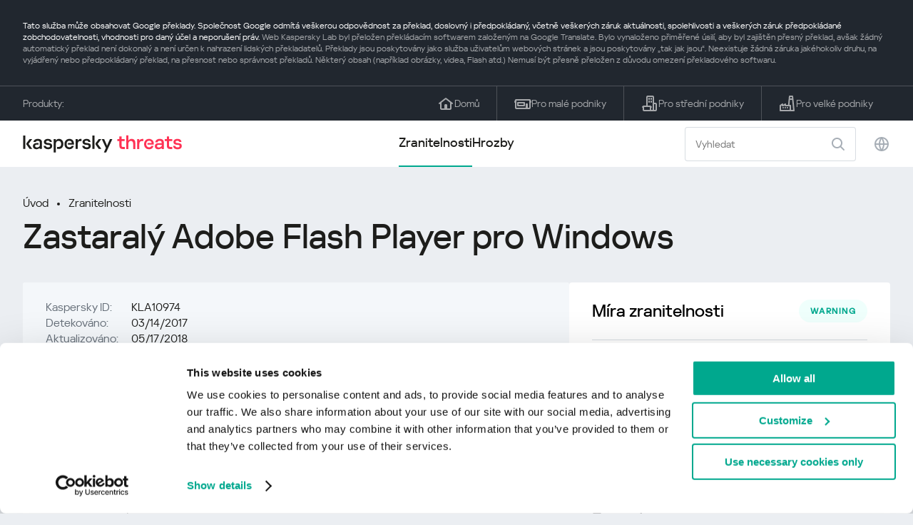

--- FILE ---
content_type: text/html; charset=UTF-8
request_url: https://threats.kaspersky.com/cz/vulnerability/KLA10974/
body_size: 8933
content:


<!DOCTYPE HTML>
<html lang="cs">
<head>
    <meta charset="UTF-8"/>
    <link rel="icon" type="image/svg+xml" href="https://threats.kaspersky.com/content/themes/kasthreat2/assets/frontend/images/favicon.ico">
    <link rel="stylesheet" crossorigin href="https://threats.kaspersky.com/content/themes/kasthreat2/assets/frontend/css/main.css">
    <link rel="stylesheet" crossorigin href="https://threats.kaspersky.com/content/themes/kasthreat2/assets/frontend/css/custom.css">
    <meta name="viewport" content="width=device-width, initial-scale=1.0"/>

    <title>Kaspersky Threats — KLA10974</title>

    <script type="module" crossorigin src="https://threats.kaspersky.com/content/themes/kasthreat2/assets/frontend/js/main.js"></script>

    <script type="module" crossorigin src="https://threats.kaspersky.com/content/themes/kasthreat2/assets/frontend/js/jquery-3.7.1.min.js"></script>
    <script type="module" crossorigin src="https://threats.kaspersky.com/content/themes/kasthreat2/assets/frontend/js/custom.js"></script>
    <script language="JavaScript" type="text/javascript" src="//media.kaspersky.com/tracking/omniture/s_code_single_suite.js"></script>
    
    <meta name='robots' content='max-image-preview:large' />
<link rel='stylesheet' id='redux-extendify-styles-css' href='https://threats.kaspersky.com/content/plugins/redux-framework/redux-core/assets/css/extendify-utilities.css' type='text/css' media='all' />
<link rel='stylesheet' id='ktn_style-css' href='https://threats.kaspersky.com/content/plugins/kav-threat-news/assets/css/style.css' type='text/css' media='all' />
<link rel="https://api.w.org/" href="https://threats.kaspersky.com/cz/wp-json/" /><link rel="canonical" href="https://threats.kaspersky.com/cz/vulnerability/KLA10974/" />
<link rel='shortlink' href='https://threats.kaspersky.com/cz/?p=7213' />
<link rel="alternate" type="application/json+oembed" href="https://threats.kaspersky.com/cz/wp-json/oembed/1.0/embed?url=https%3A%2F%2Fthreats.kaspersky.com%2Fcz%2Fvulnerability%2FKLA10974%2F" />
<link rel="alternate" type="text/xml+oembed" href="https://threats.kaspersky.com/cz/wp-json/oembed/1.0/embed?url=https%3A%2F%2Fthreats.kaspersky.com%2Fcz%2Fvulnerability%2FKLA10974%2F&#038;format=xml" />
<meta name="generator" content="Redux 4.4.1" />
    <!-- Google Tag Manager -->
    <script>
        (function(w,d,s,l,i){w[l]=w[l]||[];w[l].push({'gtm.start':
            new Date().getTime(),event:'gtm.js'});var f=d.getElementsByTagName(s)[0],
            j=d.createElement(s),dl=l!='dataLayer'?'&l='+l:'';j.async=true;j.src=
            '//www.googletagmanager.com/gtm.js?id='+i+dl;f.parentNode.insertBefore(j,f);
        })(window,document,'script','dataLayer','GTM-5CGZ3HG');
    </script>

<script>(function(w,d,s,l,i){w[l]=w[l]||[];w[l].push({'gtm.start': new Date().getTime(),event:'gtm.js'});var f=d.getElementsByTagName(s)[0], j=d.createElement(s),dl=l!='dataLayer'?'&l='+l:'';j.async=true;j.src= 'https://www.googletagmanager.com/gtm.js?id='+i+dl;f.parentNode.insertBefore(j,f); })(window,document,'script','dataLayer','GTM-WZ7LJ3');</script>
<!-- End Google Tag Manager -->
    <script>

    if (!window.kaspersky) {
        
        window.kaspersky = {};

        kaspersky.businessType = 'b2c';
        kaspersky.isStaging    = 0; 
        kaspersky.pageName     = 'Kaspersky Threats > Vulnerabilities > KLA10974';
        kaspersky.pageType     = 'special project';
        kaspersky.platformName = 'Micro Site';
        kaspersky.siteLocale   = 'cz';
    }

    
    window.ajax_url = 'https://threats.kaspersky.com/cz/wp-admin/admin-ajax.php';

    </script>
</head>
<body>

<!-- Google Tag Manager (noscript) -->
<noscript>
        <iframe src="//www.googletagmanager.com/ns.html?id=GTM-5CGZ3HG" height="0" width="0" style="display: none; visibility: hidden;"></iframe>
    </noscript>
<noscript><iframe src="https://www.googletagmanager.com/ns.html?id=GTM-WZ7LJ3" height="0" width="0" style="display:none;visibility:hidden"></iframe></noscript>
<!-- End Google Tag Manager (noscript) -->
<section class="stripe">
    
        <div class="stripe__auto-translate">
        <div class="container">
            Tato služba může obsahovat Google překlady. Společnost Google odmítá veškerou odpovědnost za překlad, doslovný i předpokládaný, včetně veškerých záruk aktuálnosti, spolehlivosti a veškerých záruk předpokládané zobchodovatelnosti, vhodnosti pro daný účel a neporušení práv.
<span>Web Kaspersky Lab byl přeložen překládacím softwarem založeným na Google Translate. Bylo vynaloženo přiměřené úsilí, aby byl zajištěn přesný překlad, avšak žádný automatický překlad není dokonalý a není určen k nahrazení lidských překladatelů. Překlady jsou poskytovány jako služba uživatelům webových stránek a jsou poskytovány „tak jak jsou“. Neexistuje žádná záruka jakéhokoliv druhu, na vyjádřený nebo předpokládaný překlad, na přesnost nebo správnost překladů. Některý obsah (například obrázky, videa, Flash atd.) Nemusí být přesně přeložen z důvodu omezení překladového softwaru.</span>        </div>
    </div>
    
    <div class="container">
        <div class="stripe__inner">
            <div class="stripe__title">Produkty:</div>
            <div class="stripe__list">
                <a href="https://www.kaspersky.cz?icid=cz_threatsheader_acq_ona_smm__onl_b2c_threats_prodmen_sm-team_______290d9190e378cbe6" class="stripe__item">
                    <i class="stripe__item-icon stripe__item-icon_home"></i>
                    <div class="stripe__item-text">Domů</div>
                </a>
                <a href="https://www.kaspersky.cz/small-office-security?icid=cz_threatsheader_acq_ona_smm__onl_b2c_threats_prodmen_sm-team_______290d9190e378cbe6" class="stripe__item">
                    <i class="stripe__item-icon stripe__item-icon_small-business"></i>
                    <div class="stripe__item-text">Pro malé podniky</div>
                </a>
                <a href="https://www.kaspersky.cz/small-to-medium-business-security?icid=cz_threatsheader_acq_ona_smm__onl_b2c_threats_prodmen_sm-team_______290d9190e378cbe6" class="stripe__item">
                    <i class="stripe__item-icon stripe__item-icon_medium-business"></i>
                    <div class="stripe__item-text">Pro střední podniky</div>
                </a>
                <a href="https://www.kaspersky.com/enterprise-security?icid=cz_threatsheader_acq_ona_smm__onl_b2c_threats_prodmen_sm-team_______290d9190e378cbe6" class="stripe__item">
                    <i class="stripe__item-icon stripe__item-icon_enterprize-business"></i>
                    <div class="stripe__item-text">Pro velké podniky</div>
                </a>
            </div>
        </div>
    </div>
</section>

<header class="header">
    <div class="container">
        <div class="header__inner">
            <div class="header__left">
                <a class="header__logo" href="/cz/" title="Home page"></a>
            </div>
            <div class="header__center">
                <div class="header__tabs">
                    <a href="/cz/vulnerability/" class="header__tab  active">Zranitelnosti</a>
                    <a href="/cz/threat/" class="header__tab ">Hrozby</a>
                </div>
            </div>
            <div class="header__right">
                <label class="field field_search">
                    <input id="search" type="text" class="field__input" placeholder="Vyhledat" value="">
                    <i class="field__icon field__icon_search"></i>
                </label>
                <button class="header__globe" data-lang></button>
                <button class="header__search" data-modal-open="search"></button>
                <button class="header__menu" data-modal-open="mobile-menu"></button>

                <div class="header__lang-menu" data-lang-menu>
                    <ul class="header__lang-list">
                        <li class="header__lang-item">
                            <a href="https://threats.kaspersky.com/en/vulnerability/KLA10974/" class="header__lang-link ">English</a>
                        </li>
                        <li class="header__lang-item">
                            <a href="https://threats.kaspersky.com/ru/vulnerability/KLA10974/" class="header__lang-link ">Русский</a>
                        </li>
                        <li class="header__lang-item">
                            <a href="https://threats.kaspersky.com/ja/vulnerability/KLA10974/" class="header__lang-link ">日本語</a>
                        </li>
                        <li class="header__lang-item">
                            <a href="https://threats.kaspersky.com/mx/vulnerability/KLA10974/" class="header__lang-link ">LatAm</a>
                        </li>
                        <li class="header__lang-item">
                            <a href="https://threats.kaspersky.com/tr/vulnerability/KLA10974/" class="header__lang-link ">Türk</a>
                        </li>
                        <li class="header__lang-item">
                            <a href="https://threats.kaspersky.com/br/vulnerability/KLA10974/" class="header__lang-link ">Brasileiro</a>
                        </li>
                        <li class="header__lang-item">
                            <a href="https://threats.kaspersky.com/fr/vulnerability/KLA10974/" class="header__lang-link ">Français</a>
                        </li>
                        <li class="header__lang-item">
                            <a href="https://threats.kaspersky.com/cz/vulnerability/KLA10974/" class="header__lang-link  active">Český</a>
                        </li>
                        <li class="header__lang-item">
                            <a href="https://threats.kaspersky.com/de/vulnerability/KLA10974/" class="header__lang-link ">Deutsch</a>
                        </li>
                    </ul>
                </div>
            </div>
        </div>
    </div>
</header>

                    <div class="page">            <div class="container">                <div class="page__header">                    <div class="crumbs">                        <div class="crumbs__list">                            <a href="https://threats.kaspersky.com/cz/">Úvod</a>                            <a href="https://threats.kaspersky.com/cz/vulnerability/">Zranitelnosti</a>                        </div>                    </div>                    <div class="section-header">                        <h1 class="title">Zastaralý Adobe Flash Player pro Windows</h1>                    </div>                </div>                <div class="page__inner">                    <div class="page__body">                        <div class="content-header desktop">                            <div class="content-header__left">                                <div class="content-header__item">                                    <div class="content-header__name">Kaspersky ID:</div>                                    <div class="content-header__value">KLA10974</div>                                </div>                                <div class="content-header__item">                                    <div class="content-header__name">Detekováno:</div>                                    <div class="content-header__value">03/14/2017</div>                                </div>                                <div class="content-header__item">                                    <div class="content-header__name">Aktualizováno:</div>                                    <div class="content-header__value">05/17/2018</div>                                </div>                            </div>                        </div>                        <div class="page__content">                        <div class="content">                            <h2>Popis</h2>                            <p>Společnost Microsoft vydala aktualizaci s cílem vyřešit chyby zabezpečení v aplikaci Flash Player pro aplikaci Internet Explorer. Pro podrobnosti se podívejte na <strong>KLA10973</strong> . </p>
<hr style="border-top: dashed 1px;" />
<p> <strong>Technické údaje</strong> </p>
<p> Chcete-li tuto zranitelnost zmírnit, můžete implementovat některá řešení uvedená v původním poradenství společnosti Microsoft: zakázat aplikaci Adobe Flash Player, zabránit spuštění aplikace Adobe FP v aplikaci Internet Explorer pomocí zásad skupiny, zabránit spuštění aplikace Adobe FP v sadě Office 2010, zabránit spuštění ovládacích prvků ActiveX v sadě Office 2007 &amp; 2010 nastavte nastavení zón zabezpečení na hodnotu &quot;Vysoká&quot;, chcete-li zablokovat určitý obsah, nakonfigurujte rozhraní IE, aby se zobrazila výzva před spuštěním obsahu, použijte zónu IE Trusted sites. Další pokyny si můžete přečíst v níže uvedených pokynech společnosti Microsoft. </p></p>
                            <h2>Oficiální doporučení</h2>                            <ul class="cols-3">                                                                    <li><p>			<a href="https://technet.microsoft.com/en-us/library/security/MS17-023">MS17-023</a></li>                                                                    <li><a href="https://portal.msrc.microsoft.com/en-US/security-guidance/advisory/ADV170003">ADV170003</a></p>
</li>                                                                <!-- <li><a href="#">adv</a>                                     <div class="hint">                                        <div class="hint__icon"></div>                                        <div class="hint__content">cont</div>                                    </div>                                </li> -->                            </ul>                                                                                                                <h2>seznam CVE</h2>                            <ul class="cve">                                                                                            </ul>                                                            <h2>seznam KB</h2>                                <ul class="cols-4">                                    <li><a href="http://support.microsoft.com/kb/4014329">4014329</a> </li>
                                </ul>                                                        <h2>Zobrazit více</h2>                            <p>                                Zjistěte statistiky zranitelností šířících se ve vaší oblasti                                <a href="https://statistics.securelist.com/" target="_blank">statistics.securelist.com</a>                            </p>                            <div class="inaccuracy">                                <i class="inaccuracy__icon"></i>                                <div class="inaccuracy__text">                                    Našli jste v popisu této chyby zabezpečení nepřesnost? <span data-modal-open="inaccuracy" href="#">Dej nám vědět!</span>                                </div>                            </div>                        </div>                    </div>                </div>                <aside class="page__aside">                    <div class="content-header mobile">                        <div class="content-header__left">                            <div class="content-header__item">                                <div class="content-header__name">Kaspersky ID:</div>                                <div class="content-header__value">KLA10974</div>                            </div>                            <div class="content-header__item">                                <div class="content-header__name">Detekováno:</div>                                <div class="content-header__value">03/14/2017</div>                            </div>                            <div class="content-header__item">                                <div class="content-header__name">Aktualizováno:</div>                                <div class="content-header__value">05/17/2018</div>                            </div>                        </div>                    </div>                    <aside class="aside">                        <div class="aside__title aside__title_top">                            Míra zranitelnosti                            <div class="status warning">warning</div>                        </div>                        <div class="aside__block">                            <div class="aside__title">Řešení</div>                            <div class="solution-block">                                <div class="content">                                    <p>Aktualizace na nejnovější verzi <br /> <a href="https://get.adobe.com/flashplayer/">Získejte přehrávač Flash Player</a> </p>
                                </div>                            </div>                        </div>                                                <div class="aside__block">                            <div class="aside__title">Dopady</div>                            <div class="tags">                                                                                                    <div class="tags__tag">ACE<div title="Spou&scaron;t&#283;n&iacute; libovoln&eacute;ho k&oacute;du. Vyu&#382;it&iacute; zraniteln&yacute;ch m&iacute;st s t&iacute;mto dopadem m&#367;&#382;e v&eacute;st k tomu, &#382;e zneu&#382;&iacute;vaj&iacute;c&iacute; vykon&aacute; jak&yacute;koli k&oacute;d nebo p&#345;&iacute;kazy na zraniteln&eacute;m po&#269;&iacute;ta&#269;i nebo procesu." style="font-size:10px;display:inline-block;color:green;cursor: pointer;vertical-align: top;">[?]</div><br><div style="display: inline-block;">OSI                                        <div class="hint">                                            <div class="hint__icon"></div>                                            <div class="hint__content">Z&iacute;skejte citliv&eacute; informace. Vyu&#382;it&iacute; zraniteln&yacute;ch m&iacute;st s t&iacute;mto dopadem m&#367;&#382;e v&eacute;st k zachycen&iacute; informac&iacute; zneu&#382;&iacute;vaj&iacute;c&iacute;ch, kter&eacute; jsou kritick&eacute; pro u&#382;ivatele nebo syst&eacute;my.</div>                                        </div>                                    </div>                                                            </div>                        </div>                        <div class="aside__block">                            <div class="aside__title">Zasažené produkty</div>                            <div class="content">                                <ul>                                    <li>Verze Adobe Flash Player pro aplikaci Internet Explorer &amp; Edge</li>
                                </ul>                            </div>                        </div>                    </aside>                </aside>            </div>        </div>    <link rel='stylesheet' id='whp3671tw-bs4.css-css' href='https://threats.kaspersky.com/content/plugins/wp-security-hardening/modules/inc/assets/css/tw-bs4.css' type='text/css' media='all' />
<link rel='stylesheet' id='whp7947font-awesome.min.css-css' href='https://threats.kaspersky.com/content/plugins/wp-security-hardening/modules/inc/fa/css/font-awesome.min.css' type='text/css' media='all' />
<link rel='stylesheet' id='whp8843front.css-css' href='https://threats.kaspersky.com/content/plugins/wp-security-hardening/modules/css/front.css' type='text/css' media='all' />


    <section class="covers">
        <div class="container">
            <div class="covers__list">
                                    <div class="covers__item covers__item_black">
                        <div
                            class="covers__image covers__image_desktop"
                            style="background-image: url('https://threats.kaspersky.com/content/uploads/sites/9/2024/04/NEXT_688x300.jpeg')"
                        ></div>
                        <div
                            class="covers__image covers__image_mobile"
                            style="background-image: url('https://threats.kaspersky.com/content/uploads/sites/9/2024/04/NEXT_688x300.jpeg')"
                        ></div>
                        <div class="covers__inner">
                            <div class="covers__title">Kaspersky Next</div>
                            <div class="covers__description">Let’s go Next: redefine your business’s cybersecurity                            </div>
                            <a target="_blank" href="https://www.kaspersky.cz/next?icid=cz_KNext_acq_ona_smm__onl_b2b_threats_ban_sm-team___knext____096a538a6c486a64">
                                <div class="btn btn_white">Zjistěte více</div>
                            </a>
                        </div>
                    </div>
                                                    <div class="covers__item covers__item_black">
                        <div
                            class="covers__image covers__image_desktop"
                            style="background-image: url('https://threats.kaspersky.com/content/uploads/sites/9/2024/04/DL_Threats_688x300.jpeg')"
                        ></div>
                        <div
                            class="covers__image covers__image_mobile"
                            style="background-image: url('https://threats.kaspersky.com/content/uploads/sites/9/2024/04/DL_Threats_358x360.jpeg')"
                        ></div>
                        <div class="covers__inner">
                            <div class="covers__title">Kaspersky Premium</div>
                            <div class="covers__description">                            </div>
                            <a target="_blank" href="https://www.kaspersky.cz/premium?icid=cz_threats_acq_ona_smm__onl_b2c_threats_ban____kprem____e3ffd87d849b92d9">
                                <div class="btn btn_white">Zjistěte více</div>
                            </a>
                        </div>
                    </div>
                            </div>
        </div>
    </section>

    <section class="related-articles">
        <div class="container">
            <div class="section-header">
                <div class="title">Related articles</div>
            </div>
            <div class="related-articles__inner">
                
<div class="related-articles__item">
    <div class="related-articles__img" style="background-image: url(https://media.kasperskycontenthub.com/wp-content/uploads/sites/43/2025/12/24125431/SL-HoneyMyte-featured-02-150x150.png)"></div>
    <div class="related-articles__content">
        <div class="related-articles__info">
            <div class="related-articles__date">29 December 2025</div>
            <div class="related-articles__category">Securelist</div>
        </div>
        <div class="related-articles__title">
            <a href="https://securelist.com/honeymyte-kernel-mode-rootkit/118590/?utm_source=threats.kaspersky.com&utm_medium=blog&utm_campaign=news_block" target="_blank">The HoneyMyte APT evolves with a kernel-mode rootkit and a ToneShell backdoor</a>
        </div>
    </div>
</div>

<div class="related-articles__item">
    <div class="related-articles__img" style="background-image: url(https://media.kasperskycontenthub.com/wp-content/uploads/sites/43/2025/12/25095356/SL-industrial-threats-q3-2025-featured-scaled-1-150x150.jpg)"></div>
    <div class="related-articles__content">
        <div class="related-articles__info">
            <div class="related-articles__date">25 December 2025</div>
            <div class="related-articles__category">Securelist</div>
        </div>
        <div class="related-articles__title">
            <a href="https://securelist.com/industrial-threat-report-q3-2025/118602/?utm_source=threats.kaspersky.com&utm_medium=blog&utm_campaign=news_block" target="_blank">Threat landscape for industrial automation systems in Q3 2025</a>
        </div>
    </div>
</div>

<div class="related-articles__item">
    <div class="related-articles__img" style="background-image: url(https://media.kasperskycontenthub.com/wp-content/uploads/sites/43/2025/12/23141224/evasive-panda-featured-image-150x150.jpg)"></div>
    <div class="related-articles__content">
        <div class="related-articles__info">
            <div class="related-articles__date">24 December 2025</div>
            <div class="related-articles__category">Securelist</div>
        </div>
        <div class="related-articles__title">
            <a href="https://securelist.com/evasive-panda-apt/118576/?utm_source=threats.kaspersky.com&utm_medium=blog&utm_campaign=news_block" target="_blank">Evasive Panda APT poisons DNS requests to deliver MgBot</a>
        </div>
    </div>
</div>

<div class="related-articles__item">
    <div class="related-articles__img" style="background-image: url(https://media.kasperskycontenthub.com/wp-content/uploads/sites/43/2025/12/23081950/SL-SIEM-effectiveness-assessment-featured-150x150.jpg)"></div>
    <div class="related-articles__content">
        <div class="related-articles__info">
            <div class="related-articles__date">23 December 2025</div>
            <div class="related-articles__category">Securelist</div>
        </div>
        <div class="related-articles__title">
            <a href="https://securelist.com/siem-effectiveness-assessment/118560/?utm_source=threats.kaspersky.com&utm_medium=blog&utm_campaign=news_block" target="_blank">Assessing SIEM effectiveness</a>
        </div>
    </div>
</div>

<div class="related-articles__item">
    <div class="related-articles__img" style="background-image: url(https://media.kasperskycontenthub.com/wp-content/uploads/sites/43/2025/12/23073836/SL-Webrat-featured-150x150.jpg)"></div>
    <div class="related-articles__content">
        <div class="related-articles__info">
            <div class="related-articles__date">23 December 2025</div>
            <div class="related-articles__category">Securelist</div>
        </div>
        <div class="related-articles__title">
            <a href="https://securelist.com/webrat-distributed-via-github/118555/?utm_source=threats.kaspersky.com&utm_medium=blog&utm_campaign=news_block" target="_blank">From cheats to exploits: Webrat spreading via GitHub</a>
        </div>
    </div>
</div>

<div class="related-articles__item">
    <div class="related-articles__img" style="background-image: url(https://media.kasperskycontenthub.com/wp-content/uploads/sites/43/2025/12/19081742/cloud-atlas-h1-2025-featured-image-150x150.jpg)"></div>
    <div class="related-articles__content">
        <div class="related-articles__info">
            <div class="related-articles__date">19 December 2025</div>
            <div class="related-articles__category">Securelist</div>
        </div>
        <div class="related-articles__title">
            <a href="https://securelist.com/cloud-atlas-h1-2025-campaign/118517/?utm_source=threats.kaspersky.com&utm_medium=blog&utm_campaign=news_block" target="_blank">Cloud Atlas activity in the first half of 2025: what changed</a>
        </div>
    </div>
</div>
                
            </div>
        </div>
    </section>

    <div class="modal-search" data-modal="search">
        <div class="modal-search__overlay"></div>
        <div class="modal-search__inner">
            <label class="field field_page-search">
                <input type="text" class="field__input" placeholder="Search" value="">
                <i class="field__icon field__icon_search"></i>
            </label>
            <button class="modal-search__close" data-modal-close></button>
        </div>
    </div>
</div>

<footer class="footer">
    <div class="container">
        <div class="footer__inner">
            <div class="section-header">
                <div class="title">Produkty</div>
            </div>
            <div class="footer-solutions">
                
                <div class="footer-solutions__item" onclick="window.open('https://www.kaspersky.cz?icid=cz_threatsheader_acq_ona_smm__onl_b2c_threats_prodmen_sm-team_______290d9190e378cbe6')">
                    <div class="footer-solutions__content">
                        <div class="footer-solutions__title">Domů</div>
                        <div class="footer-solutions__description">Pro váš domov</div>
                    </div>
                    <i class="footer-solutions__icon footer-solutions__icon_home"></i>
                </div>

                
                <div class="footer-solutions__item" onclick="window.open('https://www.kaspersky.cz/small-office-security?icid=cz_threatsheader_acq_ona_smm__onl_b2c_threats_prodmen_sm-team_______290d9190e378cbe6')">
                    <div class="footer-solutions__content">
                        <div class="footer-solutions__title">Pro malé podniky</div>
                        <div class="footer-solutions__description">1-50 zaměstnanců</div>
                    </div>
                    <i class="footer-solutions__icon footer-solutions__icon_small-business"></i>
                </div>
                
                <div class="footer-solutions__item" onclick="window.open('https://www.kaspersky.cz/small-to-medium-business-security?icid=cz_threatsheader_acq_ona_smm__onl_b2c_threats_prodmen_sm-team_______290d9190e378cbe6')">
                    <div class="footer-solutions__content">
                        <div class="footer-solutions__title">Pro střední podniky</div>
                        <div class="footer-solutions__description">51-999 zaměstnanců</div>
                    </div>
                    <i class="footer-solutions__icon footer-solutions__icon_medium-business"></i>
                </div>
                
                <div class="footer-solutions__item" onclick="window.open('https://www.kaspersky.com/enterprise-security?icid=cz_threatsheader_acq_ona_smm__onl_b2c_threats_prodmen_sm-team_______290d9190e378cbe6')">
                    <div class="footer-solutions__content">
                        <div class="footer-solutions__title">Pro velké podniky</div>
                        <div class="footer-solutions__description">1000+ zaměstnanců</div>
                    </div>
                    <i class="footer-solutions__icon footer-solutions__icon_enterprize-business"></i>
                </div>
            </div>
            
            <div class="lets-us-know">
                <div class="lets-us-know__content" data-modal-open="found-threat">
                    <i class="lets-us-know__icon"></i>
                    <div class="lets-us-know__text">
                        Našli jste novou hrozbu nebo zranitelnost?                    </div>
                </div>
                <div class="btn" data-modal-open="found-threat">Dej nám vědět!</div>
            </div>
            
            <div class="footer__bottom">
                <div class="footer__copy">©2026 AO&nbsp;Kaspersky&nbsp;Lab</div>
                <nav class="footer__links">
                    <a href="https://www.kaspersky.cz/web-privacy-policy?icid=cz_threats_acq_ona_smm__onl_b2c_threats_footer_sm-team_______c6ecddafe2c2c950" class="footer__link" target="_blank">Ochrana soukromí</a>
                                            <a class="footer__link" href="javascript: void(0);" onclick="javascript: Cookiebot.renew()" xmlns="http://www.w3.org/1999/xhtml">Cookies</a>
                                        <!-- <a href="/#" class="footer__link">Anti-Corruption Policy</a>
                    <a href="/#" class="footer__link">License Agreement B2C</a>
                    <a href="/#" class="footer__link">License Agreement B2B</a> -->
                </nav>
            </div>
        </div>
    </div>
</footer>

<section class="modal" data-modal="inaccuracy">
    <div class="modal__wrap">
        <div class="modal__overlay"></div>
        <div class="modal__inner">
                <form action="/url" data-form class="modal__form">
                    <div class="modal__title">Našli jste v popisu této chyby zabezpečení nepřesnost?</div>
                    <!-- <textarea
                        name="message"
                        cols="30"
                        rows="5"
                        class="modal__textarea"
                        placeholder="Your message"
                    ></textarea>
                    <div class="modal__capture" style="background: #eee; width: 300px; height: 76px">
                        capture
                    </div>
                    <button class="btn">Send message</button> -->
                    <div class="modal__text">
                        Pokud jste našli novou hrozbu nebo zranitelnost, dejte nám prosím vědět e-mailem:                        <br>
                        <a href="mailto:newvirus@kaspersky.com">newvirus@kaspersky.com</a>
                    </div>
                    <button class="btn" data-modal-close>To je jasné</button>
                </form>
            
                <i class="modal__close" data-modal-close></i>
        </div>
    </div>
</section>

<section class="modal" data-modal="found-threat">
    <div class="modal__wrap">
        <div class="modal__overlay"></div>
        <div class="modal__inner">
                <div class="modal__title">Našli jste novou hrozbu nebo zranitelnost?</div>
                <div class="modal__text">
                    Pokud jste našli novou hrozbu nebo zranitelnost, dejte nám prosím vědět e-mailem:                    <br>
                    <a href="mailto:newvirus@kaspersky.com">newvirus@kaspersky.com</a>
                </div>
                <button class="btn btn-close" data-modal-close>To je jasné</button>
            
                <i class="modal__close" data-modal-close></i>
        </div>
    </div>
</section>

<section class="modal" data-modal="mobile-menu">
    <div class="modal__wrap">
        <div class="modal__overlay"></div>
        <div class="modal__inner">
                <nav class="menu">
                    <div class="menu__list">
                        <a href="https://threats.kaspersky.com/cz/vulnerability/" class="menu__item">Zranitelnosti</a>
                        <a href="https://threats.kaspersky.com/cz/vendor/" class="menu__item">Vývojáři</a>
                        <a href="https://threats.kaspersky.com/cz/product/" class="menu__item">Produkty</a>
                        <a href="https://threats.kaspersky.com/cz/threat/" class="menu__item">Hrozby</a>
                    </div>
                </nav>
                
                <button class="lang" data-modal-close="mobile-menu" data-modal-open="mobile-lang">
                    <i class="lang__icon"></i>
                    <span class="lang__text">Eng</span>
                </button>
                
                <div class="modal-bottom">
                    <div class="modal-bottom__title">Produkty</div>
                    <div class="modal-bottom__list">
                        <a href="https://www.kaspersky.cz?icid=cz_threatsheader_acq_ona_smm__onl_b2c_threats_prodmen_sm-team_______290d9190e378cbe6" class="modal-bottom__item">
                            <i class="modal-bottom__item-icon modal-bottom__item-icon_home"></i>
                            <div class="modal-bottom__item-text">Domů</div>
                        </a>
                        <a href="https://www.kaspersky.cz/small-office-security?icid=cz_threatsheader_acq_ona_smm__onl_b2c_threats_prodmen_sm-team_______290d9190e378cbe6" class="modal-bottom__item">
                            <i class="modal-bottom__item-icon modal-bottom__item-icon_small-business"></i>
                            <div class="modal-bottom__item-text">Pro malé podniky</span></div>
                        </a>
                        <a href="https://www.kaspersky.cz/small-to-medium-business-security?icid=cz_threatsheader_acq_ona_smm__onl_b2c_threats_prodmen_sm-team_______290d9190e378cbe6" class="modal-bottom__item">
                            <i class="modal-bottom__item-icon modal-bottom__item-icon_medium-business"></i>
                            <div class="modal-bottom__item-text">Pro střední podniky</div>
                        </a>
                        <a href="https://www.kaspersky.com/enterprise-security?icid=cz_threatsheader_acq_ona_smm__onl_b2c_threats_prodmen_sm-team_______290d9190e378cbe6" class="modal-bottom__item">
                            <i class="modal-bottom__item-icon modal-bottom__item-icon_enterprize-business"></i>
                            <div class="modal-bottom__item-text">Pro velké podniky</div>
                        </a>
                    </div>
                </div>
            
                <i class="modal__close" data-modal-close></i>
        </div>
    </div>
</section>

<section class="modal" data-modal="mobile-lang">
    <div class="modal__wrap">
        <div class="modal__overlay"></div>
        <div class="modal__inner">
                <div class="modal__back" data-modal-close="mobile-lang" data-modal-open="mobile-menu">
                    <i class="modal__back-icon"></i>
                    <div class="modal__back-text">Select language</div>
                </div>
                <nav class="menu">
                    <div class="menu__list">
                        <a href="https://threats.kaspersky.com/en/vulnerability/KLA10974/" class="menu__item ">English</a>
                            <a href="https://threats.kaspersky.com/ru/vulnerability/KLA10974/" class="menu__item ">Русский</a>
                            <a href="https://threats.kaspersky.com/ja/vulnerability/KLA10974/" class="menu__item ">日本語</a>
                            <a href="https://threats.kaspersky.com/mx/vulnerability/KLA10974/" class="menu__item ">LatAm</a>
                            <a href="https://threats.kaspersky.com/tr/vulnerability/KLA10974/" class="menu__item ">Türk</a>
                            <a href="https://threats.kaspersky.com/br/vulnerability/KLA10974/" class="menu__item ">Brasileiro</a>
                            <a href="https://threats.kaspersky.com/fr/vulnerability/KLA10974/" class="menu__item ">Français</a>
                            <a href="https://threats.kaspersky.com/cz/vulnerability/KLA10974/" class="menu__item  active">Český</a>
                            <a href="https://threats.kaspersky.com/de/vulnerability/KLA10974/" class="menu__item ">Deutsch</a>
                    </div>
                </nav>

            
            
        </div>
    </div>
</section>

<section class="modal" data-modal="mobile-filters">
    <div class="modal__wrap">
        <div class="modal__overlay"></div>
        <div class="modal__inner">
                <div class="filters">
                    <!-- <div class="filters__title">Severity level</div>
                    <div class="filters__list">
                        <div class="filters__item">
                            Critical
                            <label class="checkbox ">
                                <input type="checkbox" class="checkbox__input" >
                                <span class="checkbox__box"></span>
                            </label>
                        </div>
                        <div class="filters__item">
                            High
                            <label class="checkbox ">
                                <input type="checkbox" class="checkbox__input" checked>
                                <span class="checkbox__box"></span>
                            </label>
                        </div>
                        <div class="filters__item">
                            Warning
                            <label class="checkbox error">
                                <input type="checkbox" class="checkbox__input" >
                                <span class="checkbox__box"></span>
                            </label>
                        </div>
                    </div> -->
                    <div class="filters__title">Sorting</div>

                    
                    
                        <div class="filters__list">
                                                    <div class="filters__item">
                                Kaspersky ID                                <div class="sort-list">
                                    <button class="sort sort_asc" filter-data='title ASC'></button>
                                    <button class="sort sort_desk" filter-data='title DESC'></button>
                                </div>
                            </div>
                                                    <div class="filters__item">
                                Zranitelnost                                <div class="sort-list">
                                    <button class="sort sort_asc" filter-data='description ASC'></button>
                                    <button class="sort sort_desk" filter-data='description DESC'></button>
                                </div>
                            </div>
                                                    <div class="filters__item">
                                Detect date                                <div class="sort-list">
                                    <button class="sort sort_asc" filter-data='date ASC'></button>
                                    <button class="sort sort_desk" filter-data='date DESC'></button>
                                </div>
                            </div>
                                                    <div class="filters__item">
                                Míra zranitelnosti                                <div class="sort-list">
                                    <button class="sort sort_asc" filter-data='severity ASC'></button>
                                    <button class="sort sort_desk" filter-data='severity DESC'></button>
                                </div>
                            </div>
                                                </div>

                                    </div>

                <button class="btn btn-confirm">Confirm</button>
                <i class="modal__close"></i>
                <!-- <button class="btn btn-confirm" data-modal-open="filters-save">Confirm</button> -->
                <!--<section class="modal__error">You must select at least one severity level</section>-->
                <!-- <i class="modal__close" data-modal-close></i> -->

        </div>
    </div>
</section>

<div class="filters-save" data-modal="filters-save">
    <div class="filters-save__overlay"></div>
    <div class="filters-save__close" data-modal-close></div>
    <div class="filters-save__inner">
        <div class="filters-save__text">Confirm changes?</div>
        <div class="filters-save__bottom">
            <button class="btn btn-yes">Yes</button>
            <button class="btn btn_grey btn-no">No</button>
        </div>
    </div>
</div>
<div class="toast" data-toast>
    <div class="toast__inner">
        <i class="toast__icon"></i>
        <div class="toast__text">Your message has been sent successfully.</div>
    </div>
</div>

</body>
</html>



--- FILE ---
content_type: image/svg+xml
request_url: https://threats.kaspersky.com/content/themes/kasthreat2/assets/frontend/images/footer-solutions/small-business.svg
body_size: 640
content:
<svg width="64" height="64" viewBox="0 0 64 64" fill="none" xmlns="http://www.w3.org/2000/svg">
<g id="Small Business Thrift Shop">
<g id="Union">
<path fill-rule="evenodd" clip-rule="evenodd" d="M13.5 28C12.6716 28 12 28.6716 12 29.5V43.5C12 44.3284 12.6716 45 13.5 45H35.5C36.3284 45 37 44.3284 37 43.5V29.5C37 28.6716 36.3284 28 35.5 28H13.5ZM15 42V31H34V42H15Z" fill="#1D1D1B"/>
<path fill-rule="evenodd" clip-rule="evenodd" d="M3.5 25C2.98014 25 2.49734 24.7308 2.22403 24.2886C1.95072 23.8464 1.92587 23.2942 2.15836 22.8292L5.60557 15.9348C6.19845 14.749 7.41037 14 8.73607 14H54.2639C55.5896 14 56.8016 14.749 57.3944 15.9348L60.8416 22.8292C61.0741 23.2942 61.0493 23.8464 60.776 24.2886C60.5027 24.7308 60.0199 25 59.5 25H59V47.5C59 49.433 57.433 51 55.5 51H7.5C5.567 51 4 49.433 4 47.5V25H3.5ZM55.5 48H51V35.5C51 34.6716 50.3284 34 49.5 34H43.5C42.6716 34 42 34.6716 42 35.5V48H7.5C7.22386 48 7 47.7761 7 47.5V25H56V47.5C56 47.7761 55.7761 48 55.5 48ZM48 48H45V37H48V48ZM8.28886 17.2764L5.92705 22H57.0729L54.7111 17.2764C54.6264 17.107 54.4533 17 54.2639 17H8.73607C8.54668 17 8.37355 17.107 8.28886 17.2764Z" fill="#1D1D1B"/>
</g>
</g>
</svg>
